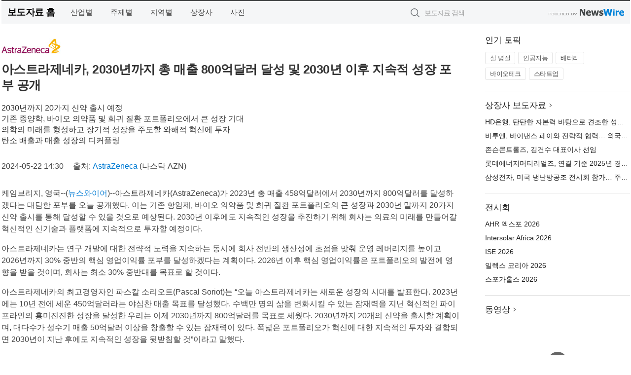

--- FILE ---
content_type: text/html; charset=UTF-8
request_url: http://press.sagunin.com/newsRead.php?no=990179
body_size: 8998
content:
<!DOCTYPE html>
<html lang="ko">
<head>
	<meta http-equiv="X-UA-Compatible" content="IE=edge">
	<meta charset="utf-8">
	<title>아스트라제네카, 2030년까지 총 매출 800억달러 달성 및 2030년 이후 지속적 성장 포부 공개 - 사건의내막</title>
	<meta name="description" content="아스트라제네카(AstraZeneca)가 2023년 총 매출 458억달러에서 2030년까지 800억달러를 달성하겠다는 대담한 포부를 오늘 공개했다. 이는 기존 항암제, 바이오 의약품 및 희귀 질환 포트폴리오의 큰 성장과 2030년 말까지 20가">				
	<link href="//static.newswire.co.kr/press/css/reset.css?v=29" rel="stylesheet">
	<link href="//static.newswire.co.kr/press/css/common.css?v=29" rel="stylesheet">
	<script src="https://ajax.googleapis.com/ajax/libs/jquery/1.12.4/jquery.min.js"></script>
	<script type="text/javascript">
		var sHost = "http://press.sagunin.com";
		document.domain = "sagunin.com";
		if(document.location.protocol!=='https:') top.window.scrollTo(0, 0);
	</script>
</head>
<body class="clearfix">
<div align="center"><script type="text/javascript" src="http://www.sagunin.com/data/sagunin_com/html/gnb.js" charset="utf-8"></script></div>
<div id="wrap"><div id="wrap_width" class="container" style="width:1275px;">
		<div class="header">
			<div class="header-wrap">
				<div class="logo"><a href="/">보도자료 홈</a></div>
				<ul class="gnb-wrap"><li class="nav-item"><a href="/?md=A01">산업별</a></li> <li class="nav-item"><a href="/?md=A02">주제별</a></li> <li class="nav-item"><a href="/?md=A03">지역별</a></li> <li class="nav-item"><a href="/?md=A07">상장사</a></li> <li class="nav-item"><a href="/?md=A04">사진</a></li></ul>				<div class="search_form">
					<form method="get" action="/search" class="search-form">
						<input id="searchsubmitbtn" class="icon submit" type="submit">
						<input type="text" id="topskey" name="skey" class="form-control input_box" title="검색어 입력" data-feild="skey" placeholder="보도자료 검색">
					</form>
				</div>
				<a href="https://www.newswire.co.kr/?&amp;VHOST=1&amp;partnerCPID=217&amp;KEY=ae445c74445801c0b797ce07648bb1bd&amp;RF=" target="_blank" rel="nofollow"><div class="poweredby" title="뉴스와이어 제공">뉴스와이어 제공</div></a>
			</div>
		</div>
		<div class="col-type-2">
			<div class="col-main">
				<div class="newsView">
					<div class="news_header">
						<div class="author_logo"><a href="http://www.astrazeneca.com" target="_blank" rel="nofollow"><img src="//file.newswire.co.kr/data/upfile/company_img/2014/09/740813719_20140929175221_1068685390.jpg"  alt="AstraZeneca Logo" style="max-width: 120px;"/></a></div>
						<h2 class="news-title">아스트라제네카, 2030년까지 총 매출 800억달러 달성 및 2030년 이후 지속적 성장 포부 공개</h2>
						<h3 class="sub-title">2030년까지 20가지 신약 출시 예정<br>기존 종양학, 바이오 의약품 및 희귀 질환 포트폴리오에서 큰 성장 기대<br>의학의 미래를 형성하고 장기적 성장을 주도할 와해적 혁신에 투자<br>탄소 배출과 매출 성장의 디커플링</h3>
						<div class="info">
							<span class="date">2024-05-22 14:30</span>
							<span class="author">출처: <a href="http://www.astrazeneca.com" target="_blank" rel="nofollow">AstraZeneca</a> (나스닥 AZN)</span>
						</div>
					</div>
					<div class="news_body">
						
						
						<div class="newContent">
							<div class="reading">
<p>케임브리지, 영국--(<a href="https://www.newswire.co.kr/?sd=45&amp;VHOST=1&amp;partnerCPID=217&amp;KEY=ae445c74445801c0b797ce07648bb1bd&amp;RF=&location=C">뉴스와이어</a>)--아스트라제네카(AstraZeneca)가 2023년 총 매출 458억달러에서 2030년까지 800억달러를 달성하겠다는 대담한 포부를 오늘 공개했다. 이는 기존 항암제, 바이오 의약품 및 희귀 질환 포트폴리오의 큰 성장과 2030년 말까지 20가지 신약 출시를 통해 달성할 수 있을 것으로 예상된다. 2030년 이후에도 지속적인 성장을 추진하기 위해 회사는 의료의 미래를 만들어갈 혁신적인 신기술과 플랫폼에 지속적으로 투자할 예정이다.</p>
<p>아스트라제네카는 연구 개발에 대한 전략적 노력을 지속하는 동시에 회사 전반의 생산성에 초점을 맞춰 운영 레버리지를 높이고 2026년까지 30% 중반의 핵심 영업이익률 포부를 달성하겠다는 계획이다. 2026년 이후 핵심 영업이익률은 포트폴리오의 발전에 영향을 받을 것이며, 회사는 최소 30% 중반대를 목표로 할 것이다.</p>
<p>아스트라제네카의 최고경영자인 파스칼 소리오트(Pascal Soriot)는 “오늘 아스트라제네카는 새로운 성장의 시대를 발표한다. 2023년에는 10년 전에 세운 450억달러라는 야심찬 매출 목표를 달성했다. 수백만 명의 삶을 변화시킬 수 있는 잠재력을 지닌 혁신적인 파이프라인의 흥미진진한 성장을 달성한 우리는 이제 2030년까지 800억달러를 목표로 세웠다. 2030년까지 20개의 신약을 출시할 계획이며, 대다수가 성수기 매출 50억달러 이상을 창출할 수 있는 잠재력이 있다. 폭넓은 포트폴리오가 혁신에 대한 지속적인 투자와 결합되면 2030년이 지난 후에도 지속적인 성장을 뒷받침할 것”이라고 말했다.</p>
<p>아스트라제네카는 모든 치료 분야의 지속적인 성장에 따라 탄소 배출량을 매출 증가에서 계속 디커플링할 계획이다. 이미 2015년 기준 대비 온실가스 배출량(범위 1, 2)을 68% 감축하는 동시에 같은 기간에 총 매출은 85% 성장했다. 회사는 2026년까지 범위 1, 2 배출량에서 탄소 제로를 달성하고 2030년까지 범위 3의 배출량을 절반으로 줄여서 늦어도 2045년까지 과학 기반 넷제로(science-based net zero)를 달성하고 있는 중이다.</p>
<p><strong>주:</strong></p>
<p>투자자의 날(Investor Day) 행사의 웹캐스트는 오늘 2024년 5월 21일 10:00(영국 시간)에 시작된다. 자세한 내용은 <a href='https://www.astrazeneca.com/investor-relations/astrazeneca-investor-day.html' target='_blank'>www.astrazeneca.com/investor-relations/astrazeneca-investor-day.html</a> 에서 확인할 수 있다</p>
<p><strong>아스트라제네카의 포부, 예측 및 목표의 근거</strong></p>
<p>이번 발표에서 아스트라제네카의 포부, 예측 및 목표(Financial Ambition Statements, ‘재무 포부 선언서’)는 아스트라제네카의 가장 최근 리스크 조정(risk-adjusted) 중장기 계획에서 도출됐으며, 해당 계획은 확정 이후에 비즈니스의 발전에 따라 조정됐다. 재무 포부 선언서는 개별 의약품 및 개별 임상시험에 대한 경영진의 리스크 조정 예상치를 기반으로 한다. 이러한 확률의 추정치는 유사한 개발 단계의 제약 업계 관련 임상시험에 대한 업계 전반의 데이터를 기반으로 하며, 특정 자산의 위험 프로필에 대한 경영진의 견해에 맞추어 조정됐다. 이번 발표에서 언급된 개별 의약품의 피크 연도 매출(peak year revenue, PYR) 잠재력은 의약품의 수명 주기에서 한 해 동안 아스트라제네카가 인식할 것으로 예상되는 최대 총매출이며, 경영진의 최신 비 리스크 조정(non-risk-adjusted) 예측 추정치를 기반으로 한다. 추정치는 제약 업계에서 사용되는 관례적인 예측 방법론에 따른다. 피크 연도 매출은 다양한 변수 중에서도 임상시험 결과, 승인 라벨, 경쟁, 출시일, 독점 기간 등에 따라 각 NME마다 다른 해에 발생할 수 있다. 피크 연도 매출 수치는 명목 가치 순판매액(net sales)에서 도출된 것이며, 리스크 조정 또는 시간 가치 할인이 적용되지 않는다. 의약품 개발에는 과학적 실험을 감안한 내재적 리스크가 있으며, 임상시험 결과, 안전성, 효능 및 제품 라벨링에서 다양한 결과가 발생할 가능성이 있다. 임상시험 결과가 원하는 제품 프로필을 달성하지 못할 수 있으며 경쟁적 환경, 가격 및 환급이 상업적 매출 예측에 중대한 영향을 미칠 수 있다. 그 특성상 예측은 수많은 가정을 기반으로 하며, 향후 실제적인 실적은 이러한 가정과 상당히 그리고 실질적으로 다를 수 있다. 이번 발표의 재무 포부 성명서는 2024년 1분기 환율을 기준으로 하며, 아스트라제네카는 향후 환율 변동에 따라 재무 포부 성명서를 업데이트할 의무를 지지 않는다.</p>
<p>아래 미래예측진술 제목 아래에 명시된 고지 사항에 주목해야 한다.</p>
<p><a href="https://cts.businesswire.com/ct/CT?id=smartlink&url=https%3A%2F%2Fwww.astrazeneca.com%2F&esheet=54003727&newsitemid=20240520652202&lan=en-US&anchor=AstraZeneca&index=2&md5=b314198626cf34ef397ebac7e7a2522c" target="_blank">아스트라제네카</a></p>
<p>아스트라제네카(런던증권거래소/토큰증권발행/나스닥: AZN)은 심혈관, 신장 및 신진대사, 호흡기 및 면역학을 비롯해 종양학, 희귀 질환 및 바이오 의약품 분야의 처방 의약품의 발견, 개발 및 상용화에 집중된 과학 주도의 글로벌 바이오 의약품 회사다. 영국 케임브리지에 본사를 둔 아스트라제네카의 혁신적인 의약품은 125개국 이상에서 판매되고 있으며 전 세계 수백만 명의 환자들이 사용하고 있다. 웹 사이트: <a href='https://www.astrazeneca.com' target='_blank'>www.astrazeneca.com</a>, 소셜 미디어 팔로우: @AstraZeneca</p>
<p><strong>연락처</strong></p>
<p>투자자 관계팀에 연락하는 방법에 대한 자세한 내용은 <a href="https://cts.businesswire.com/ct/CT?id=smartlink&url=https%3A%2F%2Fwww.astrazeneca.com%2Finvestor-relations.html%23Contacts&esheet=54003727&newsitemid=20240520652202&lan=en-US&anchor=here&index=5&md5=2d5ec3d43e032664bedcdc61ae9e73aa" target="_blank">여기</a>를 클릭하십시오. 미디어 연락처는 <a href="https://cts.businesswire.com/ct/CT?id=smartlink&url=https%3A%2F%2Fwww.astrazeneca.com%2Fmedia-centre%2Fcontacts.html&esheet=54003727&newsitemid=20240520652202&lan=en-US&anchor=here&index=6&md5=3f51b278c5e72f63012b6cc266502baa" target="_blank">여기</a>를 클릭하십시오.</p>
<p><strong>미래예측진술</strong></p>
<p>특히 1995년 미국 증권민사소송개혁법의 ‘세이프 하버’ 조항을 활용하기 위해, 아스트라제네카(이하 ‘그룹’)는 다음과 같은 주의 사항을 제공한다.</p>
<p>본 문서에는 무엇보다 예상 또는 목표 매출, 이익률, 주당 순이익 또는 기타 재무 또는 기타 측정치에 대한 진술(이번 발표에 설명된 재무 포부 성명서 포함)을 포함해 그룹의 운영, 성과 및 재무 상태와 관련해 특정한 미래예측진술이 포함돼 있다. 그룹은 그 기대치와 목표가 합리적인 가정에 근거하며 제약 업계에서 사용되는 관례적인 예측 방법론과 개별 의약품에 대한 리스크 조정 예측을 사용했다고 믿지만(유사한 개발 단계의 관련 임상시험에 대한 업계 전반의 데이터를 기반으로 개별 임상시험의 성공 확률을 고려함), 모든 미래예측진술은 그 본질상 위험과 불확실성을 수반하며 실제 결과 및 실적이 예측과 실질적으로 달라지게 만들 수 있는 요인에 의해 영향을 받을 수 있다. 미래예측진술은 본 문서 작성 시점에 이용 가능한 지식과 정보를 반영하며, 그룹은 이러한 미래예측진술을 업데이트할 의무를 지지 않는다. 그룹은 미래예측진술에서 ‘예상하다’, ‘믿다’, ‘기대하다’, ‘의도하다’ 및 이와 유사한 표현을 사용하여 해당 진술을 식별한다. 실제 결과가 미래예측진술에 포함된 내용과 실질적으로 다르게 만들 수 있는 중요한 요인에는 특히 다음이 포함되며, 그중 일부는 그룹의 통제 범위를 벗어난다.</p>
<p>· 파이프라인 또는 신약의 출시가 실패하거나 지연될 리스크</p><p>· 약품 개발 또는 승인을 위한 규제 또는 윤리적 요건을 충족하지 못할 리스크</p><p>· 그룹의 상업적 전략의 품질 또는 실행의 실패 또는 지연 리스크</p><p>· 가격, 경제성, 접근성 및 경쟁 압력에 대한 리스크</p><p>· 규정을 준수하는 양질의 약품 공급 실패 리스크</p><p>· 그룹 의약품의 불법 거래 리스크</p><p>· 타사 상품 및 서비스에 대한 의존도가 미치는 영향</p><p>· 정보 기술 또는 사이버 보안의 실패 리스크</p><p>· 중요한 프로세스의 실패 리스크</p><p>· 법적 요건 및 규제 요건과 전략적 목표에 따른 데이터 수집 및 관리 실패 리스크</p><p>· 다양하고 재능 있고 유능한 인력의 유치, 개발, 참여 및 유지 실패 리스크</p><p>· 기후 변화를 포함한 환경 영향에 대한 규제 또는 윤리적 기대치 충족 실패 리스크</p><p>· 시판 약품의 안전성과 효능에 의문이 제기될 리스크</p><p>· 소송 및/또는 정부 조사에서 불리한 결과가 나올 리스크</p><p>· 그룹 제품에 대한 지적재산권 관련 리스크</p><p>· 전략적 계획 달성 실패 또는 기대치 충족 실패 리스크</p><p>· 재무 관리의 실패 또는 사기 발생의 리스크</p><p>· 그룹의 재무 상태의 예기치 않은 악화 리스크</p><p>· 글로벌 및/또는 지정학적 사건이 이러한 리스크, 이러한 리스크를 지속적으로 완화할 수 있는 그룹의 능력, 그룹의 운영, 재무 결과 또는 재무 상태에 미칠 수도 있거나 계속해서 미칠 영향.</p><p>퓨전(Fusion)과의 제안된 거래 종결 조건이 예상 일정에 따라 충족되리라는 보장은 없으며, ‘FPI-2265’(Ac225-PSMA I&T) 또는 모든 결합 제품이 필요한 규제 승인을 받거나 승인됐을 경우 상업적으로 성공할 것이라는 보장도 없다. 아몰리트 파마(Amolyt Pharma)와의 제안된 거래 종결 조건이 예상 일정에 따라 충족되리라는 보장은 없으며, 에네보파라타이드(eneboparatide)(‘AZP-3601’)가 필요한 규제 승인을 받거나 승인됐을 경우 상업적으로 성공할 것이라는 보장도 없다.</p>
<p><strong>애드리안 켐프(Adrian Kemp)</strong></p><p><strong>회사 비서</strong></p><p><strong>아스트라제네카</strong></p>
<p>이 보도자료는 해당 기업에서 원하는 언어로 작성한 원문을 한국어로 번역한 것이다. 그러므로 번역문의 정확한 사실 확인을 위해서는 원문 대조 절차를 거쳐야 한다. 처음 작성된 원문만이 공식적인 효력을 갖는 발표로 인정되며 모든 법적 책임은 원문에 한해 유효하다.</p>
							</div>
							<div class="website">웹사이트: <a href="http://www.astrazeneca.com" target="_blank" rel="nofollow">http://www.astrazeneca.com</a></div>
							<ul class="outLink">
								<li><a href="https://www.newswire.co.kr/newsRead.php?no=990179" target="_blank">보도자료 연락처와 원문보기 ></a></li>
								<li><a href="https://www.newswire.co.kr/?md=A10&amp;act=article&amp;no=23332" target="_blank">AstraZeneca  전체 보도자료 보기 ></a></li>
							</ul>
							<div class="authority">이 뉴스는 기업·기관·단체가 뉴스와이어를 통해 배포한 보도자료입니다. <a href="https://www.newswire.co.kr/?sd=45&amp;VHOST=1&amp;partnerCPID=217&amp;KEY=ae445c74445801c0b797ce07648bb1bd&amp;RF=" target="_blank" rel="nofollow">배포 안내 ></a></div>
						</div>
						<a href="https://www.newswire.co.kr/?&amp;VHOST=1&amp;partnerCPID=217&amp;KEY=ae445c74445801c0b797ce07648bb1bd&amp;RF=&amp;location=N" target="_blank" rel="nofollow"><div class="poweredby" title="뉴스와이어 제공">뉴스와이어 제공</div></a>
					</div>
				</div>
			</div>
			<div class="rightcolumn">
				<div class="aside-cnt"><div class="aside-tit">인기 토픽</div><ul class="tag"><li><a href="/?md=A06&amp;tno=151">설 명절</a></li><li><a href="/?md=A06&amp;tno=203">인공지능</a></li><li><a href="/?md=A06&amp;tno=559">배터리</a></li><li><a href="/?md=A06&amp;tno=287">바이오테크</a></li><li><a href="/?md=A06&amp;tno=103">스타트업</a></li></ul></div> <div class="aside-cnt"><div class="aside-tit"><a href="/?md=A07">상장사 보도자료</a> <i class="sprite spt-title-bullet" aria-hidden="true"></i></div><ul class="lists"><li><div class="ellipsis"><a href="/newsRead.php?no=1028106">HD은행, 탄탄한 자본력 바탕으로 견조한 성장세… 새로운 성장 국면 진입</a></div></li><li><div class="ellipsis"><a href="/newsRead.php?no=1028103">비투엔, 바이낸스 페이와 전략적 협력… 외국인 여행객 대상 국내 디지털자산 결제 상용화 기반 마련</a></div></li><li><div class="ellipsis"><a href="/newsRead.php?no=1028096">존슨콘트롤즈, 김건수 대표이사 선임</a></div></li><li><div class="ellipsis"><a href="/newsRead.php?no=1028097">롯데에너지머티리얼즈, 연결 기준 2025년 경영 실적 발표</a></div></li><li><div class="ellipsis"><a href="/newsRead.php?no=1028085">삼성전자, 미국 냉난방공조 전시회 참가… 주거용·상업용 솔루션으로 북미 공략</a></div></li></ul></div> <div class="aside-cnt"><div class="aside-tit">전시회</div><ul class="lists"><li><div class="ellipsis"><a href="https://www.newswire.co.kr/eventRead.php?no=15615" target="_blank">AHR 엑스포 2026</a></div></li><li><div class="ellipsis"><a href="https://www.newswire.co.kr/eventRead.php?no=15612" target="_blank">Intersolar Africa 2026</a></div></li><li><div class="ellipsis"><a href="https://www.newswire.co.kr/eventRead.php?no=15614" target="_blank">ISE 2026</a></div></li><li><div class="ellipsis"><a href="https://www.newswire.co.kr/eventRead.php?no=15609" target="_blank">일렉스 코리아 2026</a></div></li><li><div class="ellipsis"><a href="https://www.newswire.co.kr/eventRead.php?no=15589" target="_blank">스포가홀스 2026</a></div></li></ul></div> <div class="aside-cnt aside-embed-mov2"><div class="aside-tit"><a href="/?md=A08">동영상</a> <i class="sprite spt-title-bullet" aria-hidden="true"></i></div><div class="inner"><div class="atc_thum"><a href="/newsRead.php?no=1028108" class="ico-play-video"><div class="thumbnail"><img src="https://img.youtube.com/vi/Jd-q0QHCB1A/mqdefault.jpg" alt="">	</div></a></div><div class="desc ellipsis-line2"><a href="/newsRead.php?no=1028108">Corona Cero Unveils Global Roster of Athlete Ambassadors to </a></div></div></div> <input type="hidden" id="pcid" value="0"><div class="aside-cnt aside-thumb"><div class="aside-tit">인기 사진</div><div class="thumb-wrap"><a class="sprite thumb-controls-prev prevnex" data-value="1">이전</a><a class="sprite thumb-controls-next prevnex" data-value="2">다음</a><div class="thumb"><a href="/newsRead.php?no=1028092" class="rphlaylink"><div class="socheap"><img id="rphlay" src="//file.newswire.co.kr/data/datafile2/thumb_big/2026/02/3531297666_20260203140151_3914091031.jpg" alt="노르웨이 센야 지역"></div></a></div></div><div class="desc ellipsis-line2" id="rphlayintro"><a href="/newsRead.php?no=1028092">노르웨이 센야 지역</a></div></div>				
			</div>
		</div>
</div></div>
<div align="center"><script type="text/javascript" src="http://www.sagunin.com/data/sagunin_com/html/footer.js" charset="utf-8"></script></div>
<script type="text/javascript">
	var h = $("#wrap").height();
	var fa = 0;
	var fn = 'myframe';
	var photoinfo = [{"id":"1028092","filename":"2026\/02\/3531297666_20260203140151_3914091031.jpg","title":"\ub178\ub974\uc6e8\uc774 \uc218\uc0b0\ubb3c, \uae00\ub85c\ubc8c \uacf5\uae09\uc740 \uc548\uc815\uc801\u2026 \ud55c\uad6d \uc5f0\uc5b4 \uc218\uc694\ub294 \u2018\uad73\uac74\u2019","alt":"\ub178\ub974\uc6e8\uc774 \uc13c\uc57c \uc9c0\uc5ed"},{"id":"1028060","filename":"2026\/02\/1028147215_20260203092805_5895116430.jpg","title":"\uc2f1\uac00\ud3ec\ub974\ud56d\uacf5, 2026\ub144 6\uc6d4\ubd80\ud130 \ub9ac\uc57c\ub4dc \ub178\uc120 \ucde8\ud56d","alt":"\uc2f1\uac00\ud3ec\ub974\ud56d\uacf5\uc774 \uc624\ub294 6\uc6d4\ubd80\ud130 \uc0ac\uc6b0\ub514\uc544\ub77c\ube44\uc544\uc758 \uc218\ub3c4\uc778 \ub9ac\uc57c\ub4dc\uc640 \uc2f1\uac00\ud3ec\ub974\ub97c \uc787\ub294 \ub178\uc120\uc744 \uc2e0\uaddc \uc6b4\ud56d\ud55c\ub2e4"},{"id":"1028028","filename":"2026\/02\/3731219580_20260202160642_3681834652.jpg","title":"\ube14\ub8f8\ube44\uc2a4\ud0c0\ud638\ud154, \uc190\uc601\ud76c \uc791\uac00\uc758 \uce98\ub9ac\uadf8\ub77c\ud53c \uc804\uc2dc\ud68c \uac1c\ucd5c","alt":"\ube14\ub8f8\ube44\uc2a4\ud0c0 \uc804\uacbd"},{"id":"1028081","filename":"2026\/02\/1028147215_20260203110633_5671254591.jpg","title":"\u2018\ubd81\ubbf8 \uc62c\ud574\uc758 \ucc28\u2019 \uc218\uc0c1\ud55c \ud604\ub300\ucc28 \ud330\ub9ac\uc138\uc774\ub4dc, \uc5f0\uac04 \ucd5c\ub2e4 \ud310\ub9e4 \uc2e0\uae30\ub85d \uc4f0\uba70 \uae00\ub85c\ubc8c \uc9c8\uc8fc","alt":"\ud604\ub300\uc790\ub3d9\ucc28 \ud330\ub9ac\uc138\uc774\ub4dc"},{"id":"1028053","filename":"2026\/02\/1028147215_20260203085932_1594605893.jpg","title":"GS25, \ucd5c\uac15\ub85d \uc170\ud504\uc640 \ud568\uaed8 \u2018\ud3b8\uc694\ub9ac\uc0ac \uc694\ub9ac \uacc4\uae09 \uc804\uc7c1\u2019 \uc624\ud508","alt":"\uc67c\ucabd\ubd80\ud130 GS25\uc5d0\uc11c \uc120\ubcf4\uc774\ub294 \ucd5c\uac15\ub85d \ub0a0\uce58\uc54c\uba85\ub780\uacc4\ub780\uc8fc\uba39\ubc25, \uc11c\uc6b8\uc5c4\ub9c8 \uc18c\ubd88\uace0\uae30\uae40\ubc25"},{"id":"1027928","filename":"2026\/01\/1794407822_20260130141153_2352488975.jpg","title":"\uc77c\ubcf8 \uc0ac\uc774\ud0c0\ub9c8\ud604, \ud55c\uad6d SNS \ub9c8\ucf00\ud305\uc73c\ub85c \uc18c\ub3c4\uc2dc \ub9e4\ub825 \ud64d\ubcf4","alt":"\ud638\ub3c4\uc0b0 \uc815\uc0c1 \uc804\ub9dd\ub300 \u2018SUSABINO \ud14c\ub77c\uc2a4\u2019 \uc804\uacbd"},{"id":"1027977","filename":"2026\/02\/3717687870_20260202090114_2102345021.jpg","title":"\ud558\ub9cc\uce74\ub3c8, \ub514\uc790\uc778 \uc544\uc774\ucf58\uc758 \uc0c8\ub85c\uc6b4 \uc2dc\ub300\ub97c \uc5ec\ub294 \u2018SoundSticks 5\u2019 \ucd9c\uc2dc","alt":"\ud558\ub9cc\uce74\ub3c8 SoundSticks 5(\uc81c\uacf5=\ud558\ub9cc \ucf54\ub9ac\uc544)"},{"id":"1028004","filename":"2026\/02\/1981883779_20260202105411_7844215612.jpg","title":"\ucf00\uc774\uc2a4\ud2f0\ud30c\uc774, \uc77c\uc0c1\uc5d0 \uc0ac\ub791\uc2a4\ub7ec\uc6b4 \ud3ec\uc778\ud2b8 \ub354\ud558\ub294 \u2018\uac78\uc2a4 \uc2a4\uc717 \ub370\uc774\ud2b8 \uceec\ub809\uc158\u2019 \ucd9c\uc2dc","alt":"\ucf00\uc774\uc2a4\ud2f0\ud30c\uc774 \u2018\uac78\uc2a4 \uc2a4\uc717 \ub370\uc774\ud2b8\u2019 \uceec\ub809\uc158"},{"id":"1027931","filename":"2026\/01\/3553518658_20260130145944_9394109109.jpg","title":"ASUS, \uc778\ud154 \u2018\ud32c\uc11c\ub808\uc774\ud06c\u2019\uc640 144Hz \ub4c0\uc5bc OLED\ub85c \uc644\uc131\ub41c \u2018Zenbook Duo\u2019 2\uc6d4 2\uc77c \uc0ac\uc804\uc608\uc57d","alt":"ASUS \u20182026 Zenbook Duo(UX8407AA-SN104W)\u2019"},{"id":"1027948","filename":"2026\/01\/1028288169_20260130175719_8290979651.jpg","title":"\ubc45\uc564\uc62c\ub8f9\uc2a8, \uc9c0\ub4dc\ub798\uace4\uacfc \ud611\uc5c5\ud55c \u2018\ubca0\uc624\ud50c\ub808\uc774 H100 \uc9c0\ub4dc\ub798\uace4 \uc5d0\ub514\uc158\u2019 \ucd9c\uc2dc","alt":"\ubc45\uc564\uc62c\ub8f9\uc2a8, \uc9c0\ub4dc\ub798\uace4\uacfc \ud611\uc5c5\ud55c \u2018\ubca0\uc624\ud50c\ub808\uc774 H100 \uc9c0\ub4dc\ub798\uace4 \uc5d0\ub514\uc158\u2019 \ucd9c\uc2dc"}];
	if($("#wrap_width").length) {
		var cw = $("#wrap_width").hasClass("wrap-unique") ? 801 : 1140;
		var w = $("#wrap_width").width();
		if (w >= cw) {
			$("#wrap_width").addClass("photo-4column");
		}
	}
	$( window ).on( "load", function() {
		if($(".grid").length) {
			var $grid = $('.grid').masonry({
				itemSelector: '.grid-item',
				// use element for option
				columnWidth: '.grid-sizer',
				percentPosition: true
			});
		}
		if(fa) {
			h = $("#wrap").height();
			h = h +20;
			if(document.location.protocol==="https:") {
				window.parent.postMessage({ childHeight: $("#wrap").height() }, "http://press.sagunin.com/");
			} else {
				if(parent.document.getElementById(fn)!==null) parent.document.getElementById(fn).style.height = h+'px';
			}
		}
	});
</script>
<script src="//static.newswire.co.kr/press/js/common.js?v=29"></script>
</body>
</html>